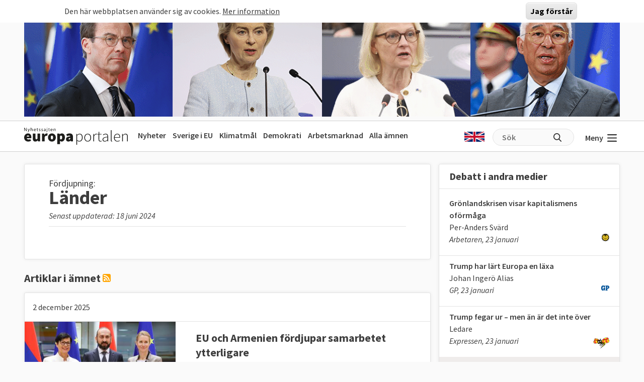

--- FILE ---
content_type: text/html; charset=UTF-8
request_url: http://www.europaportalen.se/tema/personer-och-lander/lander/?page=18
body_size: 13311
content:

<!DOCTYPE html>
<html lang="sv" dir="ltr" prefix="og: https://ogp.me/ns#">
  <head>
    <meta charset="utf-8" />
<link rel="canonical" href="http://www.europaportalen.se/tema/personer-och-lander/lander" />
<meta property="og:type" content="article" />
<meta property="og:url" content="http://www.europaportalen.se/tema/personer-och-lander/lander" />
<meta property="og:title" content="Länder" />
<meta property="og:image:alt" content="," />
<meta name="twitter:card" content="summary_large_image" />
<meta name="twitter:site" content="@europaportalen" />
<meta name="twitter:title" content="Länder" />
<meta name="twitter:image:alt" content="," />
<link rel="apple-touch-icon" sizes="180x180" href="/sites/default/files/favicons/apple-touch-icon.png"/>
<link rel="icon" type="image/png" sizes="32x32" href="/sites/default/files/favicons/favicon-32x32.png"/>
<link rel="icon" type="image/png" sizes="16x16" href="/sites/default/files/favicons/favicon-16x16.png"/>
<link rel="manifest" href="/sites/default/files/favicons/site.webmanifest"/>
<link rel="mask-icon" href="/sites/default/files/favicons/safari-pinned-tab.svg" color="#000000"/>
<meta name="msapplication-TileColor" content="#ffffff"/>
<meta name="theme-color" content="#ffffff"/>
<meta name="favicon-generator" content="Drupal responsive_favicons + realfavicongenerator.net" />
<meta name="Generator" content="Drupal 10 (https://www.drupal.org)" />
<meta name="MobileOptimized" content="width" />
<meta name="HandheldFriendly" content="true" />
<meta name="viewport" content="width=device-width, initial-scale=1.0" />
<style>#sliding-popup.sliding-popup-top { position: fixed; }</style>
<link rel="alternate" type="application/rss+xml" title="Länder" href="http://www.europaportalen.se/taxonomy/term/178/feed" />

    <title>Länder | Europaportalen</title>
    <link rel="stylesheet" media="all" href="/sites/default/files/css/css_dra7LmQF2qh7DBA2u_m1v14mSX6hFbb6-eaw2tBl2fY.css?delta=0&amp;language=sv&amp;theme=europaportalen&amp;include=eJxtikEOwjAMBD8UmidVTrOiUZ3YsmNQf0_FAS697IxGi1g3kaPhQlduNDZk3MS1kCEhTJRUbBJjZJ8nIykZPY1091wtlHj5lyWGRuHmO2pSYf5dLn9wG4cnP32i50KO9Gp4e_7u0qUG4wOKH0AH" />
<link rel="stylesheet" media="all" href="/sites/default/files/css/css_FC1faptmHZPo6rMi3sXaNU0RqJTYcN2CoxbCU145vj0.css?delta=1&amp;language=sv&amp;theme=europaportalen&amp;include=eJxtikEOwjAMBD8UmidVTrOiUZ3YsmNQf0_FAS697IxGi1g3kaPhQlduNDZk3MS1kCEhTJRUbBJjZJ8nIykZPY1091wtlHj5lyWGRuHmO2pSYf5dLn9wG4cnP32i50KO9Gp4e_7u0qUG4wOKH0AH" />

    
  </head>
  <body>
        <a href="#main-content" class="visually-hidden focusable">
      Hoppa till huvudinnehåll
    </a>
    
      <div class="dialog-off-canvas-main-canvas" data-off-canvas-main-canvas>
    
<div class="page">
			  

  
    

            <div>
<div class="view js-view-dom-id-16b08ca74a505e44e7f9692d13336e22031175949962f5fbae8d7ede81261f17 view-multiply-top">
       
        
        
        
            <div class="view-content">
        <div class="eup-page-width mx-auto multiply-top d-print-none">
      <div class="d-flex">
      </div>
  <div class="views-row mb-2">
            <a href="https://www.europaportalen.se/nyhetsbrev">
        
<img class="img-fluid" src="/sites/default/files/multiply/Banner%20GIF_220525_EMS_nr2.gif" alt="Annons för Europaportalens nyhetsbrev" title="Annons för Europaportalens nyhetsbrev">

    </a>
      </div>
  <div style="height: 1px; margin-top: -1px" class="">
<input type="hidden" value="_node_66574" name="path" />
<script>
var charsToChooseFrom = 'abcdefghijklmnopqrstuvwxyz123456789';
var uniqueString = '';
var charactersLength = charsToChooseFrom.length;
for ( var i = 0; i < 8; i++ ) {
    uniqueString += charsToChooseFrom.charAt(Math.floor(Math.random() * charactersLength));
}

var src = 'https://trafficgateway.research-int.se/TrafficCollector?/TrafficCollector?rnr='
src += uniqueString;
src += '&siteId=7a039bc789b3429298f0e2ac73bae1ee&cp=%2Fmultiply__node_66574&mst=0';
document.writeln('<img src="' + src + '" />');
</script>
</div></div>
      </div>
      
        
        
        
        
        </div>
</div>

      


	  
<nav class="navbar navbar-expand-lg justify-content-between navbar-light  ">
	<div class="eup-page-width eup-header-container mx-auto">
		<div>
							<a href="/" class="navbar-brand d-flex align-items-center " aria-label="">
					<img src="/themes/custom/europaportalen/build/assets/images/logo.svg" height="34" width="206"/>
				</a>
					</div>
		<div class="d-none d-sm-block d-print-none">
			                  
  <div class="block block--huvudmeny">

  
    

            
  


  <ul class="nav eup-main-menu">
                                          <li class="nav-item">
                      <a href="/index.php/" class="nav-link" data-drupal-link-system-path="&lt;front&gt;">Nyheter</a>
                  </li>
                                      <li class="nav-item">
                      <a href="/index.php/tema/sverige-i-eu" class="nav-link" data-drupal-link-system-path="taxonomy/term/210">Sverige i EU</a>
                  </li>
                                      <li class="nav-item">
                      <a href="/index.php/tema/klimat-och-energipolitik-eus-mal-och-resultat" title="Klimatpolitik" class="nav-link" data-drupal-link-system-path="taxonomy/term/52">Klimatmål</a>
                  </li>
                                      <li class="nav-item">
                      <a href="/index.php/tema/demokrati-rattsstatlighet-friheter-och-val/demokrati-i-europa" title="Demokratins utveckling" class="nav-link" data-drupal-link-system-path="taxonomy/term/244">Demokrati</a>
                  </li>
                                      <li class="nav-item">
                      <a href="/index.php/tema/arbetsmarknadsfragor" class="nav-link" data-drupal-link-system-path="taxonomy/term/3">Arbetsmarknad</a>
                  </li>
                                      <li class="nav-item">
                      <a href="/index.php/amnen" title="Bakgrund och fakta" class="nav-link" data-drupal-link-system-path="amnen">Alla ämnen</a>
                  </li>
            </ul>


      
  </div>


          		</div>
		<div class="header-row-right-side d-flex d-print-none">
		<div class="header-language-container">
						<a href="http://www-europaportalen-se.translate.goog/tema/personer-och-lander/lander?_x_tr_sl=sv&_x_tr_tl=en&_x_tr_hl=sv&_x_tr_pto=wapp"><span class="gb-icon"></span></a>
		</div>
		<div class="header-search-area d-none d-md-block">
			<form action="/search" method="get" class="d-flex">
				<input type="text" name="search_api_fulltext" placeholder="Sök"><input type="submit" value="" title="Sök på europaportalen.se">
			</form>
		</div>
		<button class="eup-menu-button" type="button" aria-controls="eup-dropdown-menu" aria-expanded="false" aria-label="Visa meny">
			Meny
			<span class="eup-navbar-toggler-icon"></span>
		</button>
		</div>
	</div>
	<div class="header-search-area full-width d-md-none d-print-none">
			<form action="/search" method="get" class="d-flex">
				<input type="text" name="search_api_fulltext" placeholder="Sök"><input type="submit" value="" title="Sök på europaportalen.se">
			</form>
		</div>

</nav>
	<div class="eup-page-width mx-auto"><div class="position-relative">
	<div class="eup-dropdown-menu d-none" id="eup-dropdown-menu">
			      	        
  <div class="block block--huvudmeny-2">

  
    

            
  


  <ul class="nav eup-main-menu">
                                          <li class="nav-item">
                      <a href="/index.php/" class="nav-link" data-drupal-link-system-path="&lt;front&gt;">Nyheter</a>
                  </li>
                                      <li class="nav-item">
                      <a href="/index.php/tema/sverige-i-eu" class="nav-link" data-drupal-link-system-path="taxonomy/term/210">Sverige i EU</a>
                  </li>
                                      <li class="nav-item">
                      <a href="/index.php/tema/klimat-och-energipolitik-eus-mal-och-resultat" title="Klimatpolitik" class="nav-link" data-drupal-link-system-path="taxonomy/term/52">Klimatmål</a>
                  </li>
                                      <li class="nav-item">
                      <a href="/index.php/tema/demokrati-rattsstatlighet-friheter-och-val/demokrati-i-europa" title="Demokratins utveckling" class="nav-link" data-drupal-link-system-path="taxonomy/term/244">Demokrati</a>
                  </li>
                                      <li class="nav-item">
                      <a href="/index.php/tema/arbetsmarknadsfragor" class="nav-link" data-drupal-link-system-path="taxonomy/term/3">Arbetsmarknad</a>
                  </li>
                                      <li class="nav-item">
                      <a href="/index.php/amnen" title="Bakgrund och fakta" class="nav-link" data-drupal-link-system-path="amnen">Alla ämnen</a>
                  </li>
            </ul>


      
  </div>

  <div class="block block--sekundarmeny">

  
    

            
  


  <ul class="nav eup-secondary-menu">
                                          <li class="nav-item">
                      <a href="/index.php/info/kontakta-europaportalen" title="Till redaktionen" class="nav-link" data-drupal-link-system-path="node/56118">Kontakta Europaportalen</a>
                  </li>
                                      <li class="nav-item">
                      <a href="/index.php/om" class="nav-link" data-drupal-link-system-path="node/56017">Om oss</a>
                  </li>
                                      <li class="nav-item">
                      <a href="/index.php/om" class="nav-link" data-drupal-link-system-path="node/56017">Annonsera</a>
                  </li>
                                      <li class="nav-item">
                      <a href="/index.php/integritet" class="nav-link" data-drupal-link-system-path="node/56018">Integritetspolicy</a>
                  </li>
                                      <li class="nav-item">
                      <a href="/index.php/nyhetsbrev" class="nav-link" data-drupal-link-system-path="node/56020">Nyhetsbrev</a>
                  </li>
                                      <li class="nav-item">
                      <a href="/index.php/tipsa" class="nav-link" data-drupal-link-system-path="node/56019">Tipsa Europaportalen</a>
                  </li>
            </ul>


      
  </div>


          	</div>	
	</div></div><div class="d-md-flex eup-page-width mx-auto">
  <main class="py-4 w-100">
    <a id="main-content" tabindex="-1"></a>    <a href="#relaterat" class="hide-no-focus">Hoppa till Artiklar i ämnet</a>
          <header class="page__header pe-2">
            <div data-drupal-messages-fallback class="hidden"></div>


      </header>
    
          <div class="page__content">
            

  
    

            <div class="views-element-container"><div class="d-md-flex">
	<div class="node me-md-3 node--unpublished -- w-100">
    <a name="amne"></a>
		<article class="term-main-container position-relative">
			<div class="eup_term_container">
<div
	class="pt-4 px-5">
		
	<span class="pre-title">Fördjupning:</span>
	<div class="taxonomy_term_headline">
	<h1>
            <div class="field field--name-name field--type-string field--label-hidden field__item">Länder</div>
      </h1>
	<span>Senast uppdaterad: 18 juni 2024</span>
	</div>

	
	
	</div>
  
</div>

					      
		</article>

      	<div
		class="eup-term-right-container d-block d-md-none mt-4 show-on-print">
		            <div class="">
          <h2 class="headline-2">Mer fakta</h2>
        </div>
        <div class="field--name-field-factboxes mb-4 ">
          <div class="field__item">
       <div class="views-element-container">    <div>    <div class="eup-factbox-container eup-factbox-background-white mb-4 d-print-none">
    <div class="eup-sidebar-block">
        <h2>Debatt i andra medier</h2>
        
<div class="js-view-dom-id-0a6607d95d0dfbb96b77f5d6c6d531573be1d3de3d69772c43ab4a61ed756b53 view-external-links-taxonomy-term">
                <div class="view-content">
                <div class="views-row">
            <article>
    <div><a href="https://www.arbetaren.se/2026/01/22/gronlandkrisen-visar-kapitalismens-oformaga/" target="_blank" class="eup-block-link">Grönlandskrisen visar kapital­ismens oförmåga</a></div>
    <div>
            <div class="field field--name-field-link-author field--type-string field--label-hidden field__item">Per-Anders Svärd</div>
      </div>
    <div class="eup-block-extra">
        Arbetaren,
        23 januari
                                    
<img src="/sites/default/files/mediasite/arbetaren.png" alt="" class="img-fluid">

                        </div>
    </article>
          </div>
                <div class="views-row">
            <article>
    <div><a href="https://www.gp.se/ledare/gastkolumn/trump-har-lart-europa-en-laxa.9ce81b26-bbbb-4ef1-ae72-a880bb73a647" target="_blank" class="eup-block-link">Trump har lärt Europa en läxa</a></div>
    <div>
            <div class="field field--name-field-link-author field--type-string field--label-hidden field__item">Johan Ingerö Alias</div>
      </div>
    <div class="eup-block-extra">
        GP,
        23 januari
                                    
<img src="/sites/default/files/mediasite/gp.png" alt="" class="img-fluid">

                        </div>
    </article>
          </div>
                <div class="views-row">
            <article>
    <div><a href="https://www.expressen.se/ledare/ledare-trump-fegar-ur-men-an-ar-det-inte-over/" target="_blank" class="eup-block-link">Trump fegar ur – men än är det inte över</a></div>
    <div>
            <div class="field field--name-field-link-author field--type-string field--label-hidden field__item">Ledare</div>
      </div>
    <div class="eup-block-extra">
        Expressen,
        23 januari
                                    
<img src="/sites/default/files/mediasite/geting.png" alt="" class="img-fluid">

                        </div>
    </article>
          </div>
                        <div class="d-none lists-eup-hidden-external_links">
                  <div class="views-row">
            <article>
    <div><a href="https://www.dn.se/ledare/det-har-ar-ratta-laxan-av-trumps-retratt-i-davos/" target="_blank" class="eup-block-link">Det här är rätta läxan av Trumps reträtt i Davos</a></div>
    <div>
            <div class="field field--name-field-link-author field--type-string field--label-hidden field__item">Ledare</div>
      </div>
    <div class="eup-block-extra">
        DN,
        22 januari
                                    
<img src="/sites/default/files/mediasite/dn.png" alt="" class="img-fluid">

                        </div>
    </article>
          </div>
                  <div class="views-row">
            <article>
    <div><a href="https://www.sydsvenskan.se/opinion/i-davos-stod-kejsaren-trump-bara-naken/" target="_blank" class="eup-block-link">I Davos stod kejsaren Trump bara naken</a></div>
    <div>
            <div class="field field--name-field-link-author field--type-string field--label-hidden field__item">Ledare</div>
      </div>
    <div class="eup-block-extra">
        Sydsvenskan,
        22 januari
                                    
<img src="/sites/default/files/mediasite/faviconsydis.png" alt="" class="img-fluid">

                        </div>
    </article>
          </div>
                  <div class="views-row">
            <article>
    <div><a href="https://www.dn.se/ledare/annika-strom-melin-nar-macron-riktar-handelsbazookan-mot-trump-blir-jag-nervos/" target="_blank" class="eup-block-link">När Macron riktar handelsbazookan mot Trump blir jag nervös</a></div>
    <div>
            <div class="field field--name-field-link-author field--type-string field--label-hidden field__item">Annika Ström Melin</div>
      </div>
    <div class="eup-block-extra">
        DN,
        21 januari
                                    
<img src="/sites/default/files/mediasite/dn.png" alt="" class="img-fluid">

                        </div>
    </article>
          </div>
                  <div class="views-row">
            <article>
    <div><a href="https://www.aftonbladet.se/ledare/a/j0Begw/den-forre-som-anfoll-danmark-hette-adolf-hitler?utm_medium=rss" target="_blank" class="eup-block-link">Den förre som anföll Danmark hette Adolf</a></div>
    <div>
            <div class="field field--name-field-link-author field--type-string field--label-hidden field__item">Anders Lindberg</div>
      </div>
    <div class="eup-block-extra">
        Aftonbladet,
        21 januari
                                    
<img src="/sites/default/files/mediasite/fav2png_z7.pl_.png" alt="" class="img-fluid">

                        </div>
    </article>
          </div>
                  <div class="views-row">
            <article>
    <div><a href="https://www.dn.se/ledare/det-enda-sattet-att-radda-nato-ar-att-ta-striden-med-trump/" target="_blank" class="eup-block-link">Det enda sättet att rädda Nato är att ta striden med Trump</a></div>
    <div>
            <div class="field field--name-field-link-author field--type-string field--label-hidden field__item">Ledare</div>
      </div>
    <div class="eup-block-extra">
        DN,
        21 januari
                                    
<img src="/sites/default/files/mediasite/dn.png" alt="" class="img-fluid">

                        </div>
    </article>
          </div>
                  <div class="views-row">
            <article>
    <div><a href="https://www.expressen.se/ledare/karin-pihl/ga-inte-pa-trumps-logner-om-europa/" target="_blank" class="eup-block-link">Gå inte på Trumps lögn om Europa</a></div>
    <div>
            <div class="field field--name-field-link-author field--type-string field--label-hidden field__item">Karin Pihl</div>
      </div>
    <div class="eup-block-extra">
        Expressen,
        21 januari
                                    
<img src="/sites/default/files/mediasite/geting.png" alt="" class="img-fluid">

                        </div>
    </article>
          </div>
                  <div class="views-row">
            <article>
    <div><a href="https://www.sydsvenskan.se/opinion/tiden-for-artighet-och-diplomati-ar-over/" target="_blank" class="eup-block-link">Tiden för artighet och diplomati är över</a></div>
    <div>
            <div class="field field--name-field-link-author field--type-string field--label-hidden field__item">Joakim Zander</div>
      </div>
    <div class="eup-block-extra">
        Sydsvenskan,
        20 januari
                                    
<img src="/sites/default/files/mediasite/faviconsydis.png" alt="" class="img-fluid">

                        </div>
    </article>
          </div>
                </div>
        <div>
            <button class="eup-show-more" aria-expanded="false" aria-controls="lists-eup-hidden-external_links">Visa fler länkar +</button>
        </div>
                
        </div>
</div>
</div></div>
</div>
</div>

      </div>
        </div>
      <div class="text-center d-print-none">
		    

  
    

            <div><div class="right-column-multiply-container text-center text-md-start d-print-none">
<span class="tiny-header">Annonser</span>

<div class="view js-view-dom-id-fc413b9eaac33d624d51f42bf1c6d6914c68b7d2aea67578fa5ba2a6f87a6455 view-multiply-right">
       
        
        
        
            <div class="view-content">
        
    <div class="views-row">
          
<div>
<div class="d-flex">

</div>

            <a href="https://ec.europa.eu/eusurvey/runner/28jan_konkurrenskraft" target="_blank">
            
            <div class="field field--name-field-multiply-image field--type-image field--label-hidden field__item">  
<img loading="lazy" src="/sites/default/files/multiply/LIF%20seminarium%20.png" width="360" height="310" alt="annons från EU-kommissionen" class="img-fluid">

</div>
      
        </a>
    <div>
            <div style="height: 1px; margin-top: -1px" class="trafficCollectorPixelAjax">
<input type="hidden" value="_node_69081" name="path" />
<script>
var charsToChooseFrom = 'abcdefghijklmnopqrstuvwxyz123456789';
var uniqueString = '';
var charactersLength = charsToChooseFrom.length;
for ( var i = 0; i < 8; i++ ) {
    uniqueString += charsToChooseFrom.charAt(Math.floor(Math.random() * charactersLength));
}

var src = 'https://trafficgateway.research-int.se/TrafficCollector?/TrafficCollector?rnr='
src += uniqueString;
src += '&siteId=7a039bc789b3429298f0e2ac73bae1ee&cp=%2Fmultiply__node_69081&mst=0';
</script>
</div>            </div>
</div>
      </div>
    <div class="views-row">
          
<div>
<div class="d-flex">

<div class="ms-auto">
    <a href="#" data="64677" class="showModal">Politisk annons</a>
    <div class="modalOuterContainer d-none" data-target="64677">
    <div class="modalInnerContainer">
        <div class="modalHeader">
            <a href="#" class="closeButton ms-auto" title="Stäng popup">
                <svg class="svg-icon" style="width: 2rem; height: 2rem;vertical-align: middle;fill: currentColor;overflow: hidden;" viewBox="0 0 1024 1024" version="1.1" xmlns="http://www.w3.org/2000/svg"><path d="M626.723881 334.476841 512 449.200722 397.275095 334.476841l-62.799278 62.799278 114.724905 114.724905L334.475817 626.723881l62.799278 62.799278 114.724905-114.724905 114.724905 114.724905 62.799278-62.799278L574.798255 512l114.724905-114.724905L626.723881 334.476841zM512 68.191078c-245.204631 0-443.808922 198.60429-443.808922 443.808922s198.60429 443.808922 443.808922 443.808922 443.808922-198.60429 443.808922-443.808922S757.203608 68.191078 512 68.191078zM512 867.046319c-195.71959 0-355.047342-159.327752-355.047342-355.047342s159.327752-355.047342 355.047342-355.047342 355.047342 159.327752 355.047342 355.047342S707.71959 867.046319 512 867.046319z"  /></svg>
            </a>
        </div>
        <div class="modalBody">
            <p><span>Denna annons är producerad av Socialdemokraterna i Europaparlamentet. Annonsutrymmet gäller för perioden december 2024 till december 2025 på Europaportalen.se till en kostnad av 86 515 kr. Kontakt:&nbsp;</span><a href="mailto:s-d.delegation@europarl.europa.eu"><span>s-d.delegation@europarl.europa.eu</span></a><span>.</span><br>&nbsp;</p><p><span>För mer information om transparens vid politisk annonsering i Europaportalen, vänligen kontakta redaktionen på&nbsp;</span><a href="mailto:info@europaportalen.se"><span>red@europaportalen.se</span></a><span>.</span></p>
        </div>
    </div>
</div></div>
</div>

            <a href="https://www.facebook.com/sieuropaparlamentet" target="_blank">
            
            <div class="field field--name-field-multiply-image field--type-image field--label-hidden field__item">  
<img loading="lazy" src="/sites/default/files/multiply/Europaportalen%20annons%20S.gif" width="472" height="236" alt="annons" class="img-fluid">

</div>
      
        </a>
    <div>
            <div style="height: 1px; margin-top: -1px" class="trafficCollectorPixelAjax">
<input type="hidden" value="_node_64677" name="path" />
<script>
var charsToChooseFrom = 'abcdefghijklmnopqrstuvwxyz123456789';
var uniqueString = '';
var charactersLength = charsToChooseFrom.length;
for ( var i = 0; i < 8; i++ ) {
    uniqueString += charsToChooseFrom.charAt(Math.floor(Math.random() * charactersLength));
}

var src = 'https://trafficgateway.research-int.se/TrafficCollector?/TrafficCollector?rnr='
src += uniqueString;
src += '&siteId=7a039bc789b3429298f0e2ac73bae1ee&cp=%2Fmultiply__node_64677&mst=0';
</script>
</div>            </div>
</div>
      </div>
    <div class="views-row">
          
<div>
<div class="d-flex">

</div>

            <a href="http://www.fackligt.eu/" target="_blank">
            
            <div class="field field--name-field-multiply-image field--type-image field--label-hidden field__item">  
<img loading="lazy" src="/sites/default/files/multiply/fackligt_eu_360x210.gif" width="360" height="210" alt="Fackliga Brysselkontoret" class="img-fluid">

</div>
      
        </a>
    <div>
            <div style="height: 1px; margin-top: -1px" class="trafficCollectorPixelAjax">
<input type="hidden" value="_node_56012" name="path" />
<script>
var charsToChooseFrom = 'abcdefghijklmnopqrstuvwxyz123456789';
var uniqueString = '';
var charactersLength = charsToChooseFrom.length;
for ( var i = 0; i < 8; i++ ) {
    uniqueString += charsToChooseFrom.charAt(Math.floor(Math.random() * charactersLength));
}

var src = 'https://trafficgateway.research-int.se/TrafficCollector?/TrafficCollector?rnr='
src += uniqueString;
src += '&siteId=7a039bc789b3429298f0e2ac73bae1ee&cp=%2Fmultiply__node_56012&mst=0';
</script>
</div>            </div>
</div>
      </div>

      </div>
      
        
        
        
        
        </div>
</div>
</div>

      


      </div>
    </div>
    <a name="relaterat" />
    <div class="eup-term-related-content d-print-none">
      <h1 class="main-title mt-4 mb-3">Artiklar i ämnet <a href="/tema/178/rss.xml"><span class="rss-icon"></span></a></h1>
              <div class="eup-date-group mb-3" data-date="2025-12-02">
          <div class="eup-container">
          <div class="eup-divider p-3">
            <span>2 december 2025</span>
          </div>
                                <article class="d-block d-sm-flex d-md-block d-lg-flex term-related-article eup-divider">
                        <div class="image-container me-4">
              <div class="part-image-with-overlay-copyright ">
    <a href="/2025/12/eu-och-armenien-fordjupar-samarbetet-ytterligare">    
<img class="img-fluid" src="/sites/default/files/styles/small_no_copyright/public/imagestore/94ef51a9-6057-4769-9cb5-1407eec18248.jpg?h=2070f59e&amp;itok=PpS7eKyc" width="368" height="207" alt="EU:s utvidgningskommissionär Marta Kos, Armeniens utrikesminister Ararat Mirzojan och EU:s utrikesrepresentant Kaja Kallas. " title="EU:s utvidgningskommissionär Marta Kos, Armeniens utrikesminister Ararat Mirzojan och EU:s utrikesrepresentant Kaja Kallas. " loading="lazy">


            <div class="copyright">
                                                <span>Bild: EU</span>
                        
                    </div>
        </a></div>            </div>
                        <div class="p-3">
              <h2>
                <a href="/2025/12/eu-och-armenien-fordjupar-samarbetet-ytterligare">
                  EU och Armenien fördjupar samarbetet ytterligare 
                </a>
              </h2>
              <div>
                  <p>– Partnerskapet mellan Armenien och EU går in i en ny och mer ambitiös fas, sade Armeniens utrikesminister efter tisdagens möte och EU:s utrikeschef Kaja Kallas instämde: "samarbetet blir bara bättre med tiden". EU satsar 15 miljoner euro på fredsstöd och 5 miljoner mot rysk desinformation inför det armeniska valet 2026.</p>
              </div>
              <div class="pulldown">
                  BRYSSEL
                  2 december 2025
              </div>
            </div>
            </article>
                                <div class="related-notices-container">
                            <article class="eup-term-notices-item-container closed px-4 py-3 clearfix eup-divider">
                <div class="eup-left">
                  <div><h2>Georgien anklagas för kemvapen mot demonstranter<h2></div>
                  <div class="eup-notice-expand">
                    <div><p>Georgiens regering anklagas för att ha använt ett kemiskt stridsmedel från första världskriget mot pro-europeiska demonstranter i fjol, <a href="https://www.bbc.com/news/articles/czrk7g50e1po">rapporterar BBC</a>. Enligt granskningen blandades substansen kamit i vattenkanoner, vilket orsakade långvariga hälsoproblem. Bevisen bygger på expertanalyser och vittnesmål från visselblåsare. En FN-rapportör menar att agerandet kan klassas som tortyr.</p></div>
                  </div>
                </div>
                <div class="eup-right d-none">
                  <button>Visa +</button>
                </div>
              </article>
                            <article class="eup-term-notices-item-container closed px-4 py-3 clearfix eup-divider">
                <div class="eup-left">
                  <div><h2>Samarbetet mellan Finland och Sverige fördjupas ytterligare<h2></div>
                  <div class="eup-notice-expand">
                    <div><p>Finlands statsminister Petteri Orpo och Sveriges statsminister Ulf Kristersson träffades i går måndag i Helsingfors för att stärka samarbetet mellan länderna, <a href="https://yle.fi/a/7-10089114">enligt Yle</a>. De enades om att fördjupa samarbetet inom försvar, säkerhet, cybersäkerhet, digital infrastruktur och polisiärt arbete. Även EU-frågor inför decembertoppmötet diskuterades.</p><p>– Frågan om frysta tillgångar är väldigt, väldigt viktig, sade Kristersson vid den gemensamma pressträffen.</p><p>Stödet till Ukraina var också centralt under mötet. Besöket fortsätter under tisdagen i Esbo.</p></div>
                  </div>
                </div>
                <div class="eup-right d-none">
                  <button>Visa +</button>
                </div>
              </article>
                            <article class="eup-term-notices-item-container closed px-4 py-3 clearfix ">
                <div class="eup-left">
                  <div><h2>ECB nekar garanti för Ukrainalån<h2></div>
                  <div class="eup-notice-expand">
                    <div><p>Europeiska centralbanken (ECB) vägrar att agera finansiell garant för ett EU-lån på 140 miljarder euro till Ukraina, <a href="https://www.ft.com/content/616c79ee-34de-425a-865e-e94ba10be788">rapporterar Financial Times</a>. Låneförslaget från EU-kommissionen bygger på avkastningen från frysta ryska tillgångar. Enligt ECB skulle en sådan garanti utgöra otillåten monetär finansiering, vilket strider mot EU:s grundfördrag. Beskedet är ett allvarligt bakslag för planen och tvingar kommissionen att finna alternativa lösningar för att säkra lånet.</p></div>
                  </div>
                </div>
                <div class="eup-right d-none">
                  <button>Visa +</button>
                </div>
              </article>
                          </div>
                    </div>
        </div>
              <div class="eup-date-group mb-3" data-date="2025-12-01">
          <div class="eup-container">
          <div class="eup-divider p-3">
            <span>1 december 2025</span>
          </div>
                                <article class="d-block d-sm-flex d-md-block d-lg-flex term-related-article eup-divider">
                        <div class="image-container me-4">
              <div class="part-image-with-overlay-copyright ">
    <a href="/2025/12/amerikanskt-sandebud-pa-vag-till-moskva-efter-produktiva-samtal-med-ukraina">    
<img class="img-fluid" src="/sites/default/files/styles/small_no_copyright/public/imagestore/54822741977_a008e73100_o.jpg?h=5147db07&amp;itok=KQN0pBoV" width="368" height="207" alt="Steve Witkoff, det amerikanska sändebudet, och USA:s president Donald Trump. Arkivbild." title="Steve Witkoff, det amerikanska sändebudet, och USA:s president Donald Trump. Arkivbild." loading="lazy">


            <div class="copyright">
            <a href="https://flic.kr/p/2rwuTcg" target="_blank">                                    <span>Bild: Vita huset</span>
                        
            </a>        </div>
        </a></div>            </div>
                        <div class="p-3">
              <h2>
                <a href="/2025/12/amerikanskt-sandebud-pa-vag-till-moskva-efter-produktiva-samtal-med-ukraina">
                  Amerikanskt sändebud på väg till Moskva efter &quot;produktiva&quot; samtal med Ukraina
                </a>
              </h2>
              <div>
                  <p dir="ltr">USA:s och Ukrainas förhandlare beskriver söndagens möte som framgångsrikt men betonar att mycket arbete återstår. Enligt uppgift kretsade diskussionerna kring tre kärnfrågor: Säkerhetsgarantier, Natomedlemskap och landavträdelser. Nu reser USA:s specialsändebud för att träffa Vladimir Putin, samtidigt som Ukrainas president Volodymyr Zelenskyj söker stöd hos EU och Nato.</p><p dir="ltr"><span>– Det kan bli en avgörande vecka för diplomatin, sade EU:s utrikeschef Kaja Kallas.</span></p>
              </div>
              <div class="pulldown">
                  BRYSSEL
                  1 december 2025
              </div>
            </div>
            </article>
                                <div class="related-notices-container">
                            <article class="eup-term-notices-item-container closed px-4 py-3 clearfix eup-divider">
                <div class="eup-left">
                  <div><h2>Vilnius flygplats stängde efter ballonglarm<h2></div>
                  <div class="eup-notice-expand">
                    <div><p>Flygplatsen i Vilnius, Litauen, stoppade i går tillfälligt all flygtrafik efter att misstänkta ballonger observerats röra sig mot flygplatsen, <a href="https://www.sverigesradio.se/artikel/vilnius-flygplats-stanger-efter-ballonglarm">uppger Ekot</a>.</p><p>Sedan början av oktober har flygplatsen i Vilnius tvingats stänga minst tio gånger av liknande skäl. Även andra europeiska flygplatser, däribland Köpenhamn och Bryssel, har drabbats av upprepade trafikstopp de senaste månaderna, men då på grund av drönarobservationer.</p></div>
                  </div>
                </div>
                <div class="eup-right d-none">
                  <button>Visa +</button>
                </div>
              </article>
                            <article class="eup-term-notices-item-container closed px-4 py-3 clearfix eup-divider">
                <div class="eup-left">
                  <div><h2>Brittiska förhandlingar om EU:s försvarsfond har brutit samman<h2></div>
                  <div class="eup-notice-expand">
                    <div><p>Förhandlingarna om Storbritanniens deltagande i EU:s nya försvarsfond Safe har kollapsat, <a href="https://www.ft.com/content/22dbdba3-49dd-4b84-9f9e-bb15b5af2c24">skriver Financial Times</a>. Orsaken är oenighet om inträdesavgiften: EU krävde två miljarder euro medan London endast erbjöd cirka 200 miljoner. EU:s ambassadörer förkastade det brittiska budet i fredags, trots varningar från bland andra Sverige om att ett misslyckande skulle sända en negativ signal. Fonden på 140 miljarder euro ska finansiera gemensamma vapeninköp inom unionen.</p></div>
                  </div>
                </div>
                <div class="eup-right d-none">
                  <button>Visa +</button>
                </div>
              </article>
                            <article class="eup-term-notices-item-container closed px-4 py-3 clearfix eup-divider">
                <div class="eup-left">
                  <div><h2>Fyra döda i rysk attack mot Dnipro<h2></div>
                  <div class="eup-notice-expand">
                    <div><p>Fyra personer dödades och 40 skadades i en rysk robotattack mot den ukrainska staden Dnipro på måndagen, <a href="https://www.reuters.com/world/europe/four-people-killed-40-injured-russian-strike-ukraines-dnipro-kyiv-says-2025-12-01/">rapporterar Reuters</a>. Enligt ukrainska myndigheter är tillståndet allvarligt för elva av de skadade. Attacken, som skadade bland annat kontor och verkstäder, sker samtidigt som nya diplomatiska ansträngningar görs för att avsluta det nära fyra år långa kriget.</p></div>
                  </div>
                </div>
                <div class="eup-right d-none">
                  <button>Visa +</button>
                </div>
              </article>
                            <article class="eup-term-notices-item-container closed px-4 py-3 clearfix eup-divider">
                <div class="eup-left">
                  <div><h2>Protester mot AfD:s nya ungdomsförbund<h2></div>
                  <div class="eup-notice-expand">
                    <div><p>Sammandrabbningar mellan demonstranter och polis utbröt i tyska Giessen i lördags. <a href="https://yle.fi/a/7-10089002">Enligt Yle</a> protesterade tusentals mot att högerpopulistiska AfD grundat ett nytt ungdomsförbund. Partiets förra ungdomsorganisation klassades som högerextrem av tysk underrättelsetjänst innan den upplöstes.</p></div>
                  </div>
                </div>
                <div class="eup-right d-none">
                  <button>Visa +</button>
                </div>
              </article>
                            <article class="eup-term-notices-item-container closed px-4 py-3 clearfix ">
                <div class="eup-left">
                  <div><h2>Protester mot extremhögern i Kroatien<h2></div>
                  <div class="eup-notice-expand">
                    <div><p>Tusentals personer demonstrerade i söndags i flera kroatiska städer mot vad de beskriver som en växande extremhöger, <a href="https://apnews.com/article/croatia-protest-far-right-surge-4f76f067fef8ea56f682c79bb5fae61d">rapporterar nyhetsbyrån AP</a>. Manifestationerna är en reaktion på flera attacker mot etniska serber och liberala grupper. Deltagarna krävde att myndigheterna stoppar användningen av symboler från landets pro-nazistiska historia. I två städer möttes protesterna av motdemonstranter. Premiärminister Andrej Plenković förnekar att hans regering <a href="https://www.europaportalen.se/notis/2025/08/kroatiens-fascistiska-forflutna-ateruppstar-med-hogerextrem-rockstjarna">bidragit till utvecklingen</a> och anklagar oppositionen för att förvärra splittringen.</p></div>
                  </div>
                </div>
                <div class="eup-right d-none">
                  <button>Visa +</button>
                </div>
              </article>
                          </div>
                    </div>
        </div>
                        
  
  <nav class="" role="navigation" aria-label="Paginering">
  <div class="d-flex d-sm-none">
      <ul class="pagination pager__items">
                  <li class="page-item pager__item pager__item--previous">
            <a href="?page=17" title="Gå till föregående sida" rel="prev" class="page-link">
              <span class="visually-hidden">Föregående sida</span>
              <span aria-hidden="true">Föregående sida</span>
            </a>
          </li>
                <li>

      <select class="pagination  ">
              <option  value="17" data-url="?page=16">
          Sida 17
        </option>
              <option  value="18" data-url="?page=17">
          Sida 18
        </option>
              <option  selected value="19" data-url="?page=18">
          Sida 19
        </option>
              <option  value="20" data-url="?page=19">
          Sida 20
        </option>
              <option  value="21" data-url="?page=20">
          Sida 21
        </option>
            </select>
        </li>
                            <li class="page-item pager__item pager__item--next">
          <a href="?page=19" title="Gå till nästa sida" rel="next" class="page-link">
            <span class="visually-hidden">Nästa sida</span>
            <span aria-hidden="true">Nästa sida</span>
          </a>
        </li>
        </div>
    <ul class="d-none d-sm-flex pagination pager__items js-pager__items  justify-content-center">
                    <li class="page-item pager__item pager__item--first">
          <a href="?page=0" title="Gå till första sidan" class="page-link">
            <span class="visually-hidden">First page</span>
            <span aria-hidden="true">« Första</span>
          </a>
        </li>
                          <li class="page-item pager__item pager__item--previous">
          <a href="?page=17" title="Gå till föregående sida" rel="prev" class="page-link">
            <span class="visually-hidden">Föregående sida</span>
            <span aria-hidden="true">‹‹</span>
          </a>
        </li>
                          <li class="page-item pager__item pager__item--ellipsis disabled" role="presentation"><span class="page-link">&hellip;</span></li>
                          <li class="page-item pager__item">
                                          <a href="?page=16" title="Go to page 17" class="page-link">
            <span class="visually-hidden">
              Page
            </span>17</a>
        </li>
              <li class="page-item pager__item">
                                          <a href="?page=17" title="Go to page 18" class="page-link">
            <span class="visually-hidden">
              Page
            </span>18</a>
        </li>
              <li class="page-item pager__item is-active active">
                                          <a href="?page=18" title="Nuvarande sida" aria-current="page" class="page-link">
            <span class="visually-hidden">
              Nuvarande sida
            </span>19</a>
        </li>
              <li class="page-item pager__item">
                                          <a href="?page=19" title="Go to page 20" class="page-link">
            <span class="visually-hidden">
              Page
            </span>20</a>
        </li>
              <li class="page-item pager__item">
                                          <a href="?page=20" title="Go to page 21" class="page-link">
            <span class="visually-hidden">
              Page
            </span>21</a>
        </li>
      

      
                    <li class="page-item pager__item pager__item--ellipsis disabled" role="presentation"><span class="page-link">&hellip;</span></li>
                          <li class="page-item pager__item pager__item--next">
          <a href="?page=19" title="Gå till nästa sida" rel="next" class="page-link">
            <span class="visually-hidden">Nästa sida</span>
            <span aria-hidden="true">››</span>
          </a>
        </li>
                          <li class="page-item pager__item pager__item--last">
          <a href="?page=1797" title="Gå till sista sidan" class="page-link">
            <span class="visually-hidden">Sista sidan</span>
            <span aria-hidden="true">Sista »</span>
          </a>
        </li>
          </ul>
  </nav>

              </div>
	</div>
	<div
		class="eup-startpage-right-container eup-term-right-container d-none d-md-block">
		        <div class="field--name-field-factboxes mb-4 ">
          <div class="field__item">
       <div class="views-element-container">    <div>    <div class="eup-factbox-container eup-factbox-background-white mb-4 d-print-none">
    <div class="eup-sidebar-block">
        <h2>Debatt i andra medier</h2>
        
<div class="js-view-dom-id-f9ff316285271f50d2f956829fd7803f264ff56be0cef904a99fe425380bac34 view-external-links-taxonomy-term">
                <div class="view-content">
                <div class="views-row">
            <article>
    <div><a href="https://www.arbetaren.se/2026/01/22/gronlandkrisen-visar-kapitalismens-oformaga/" target="_blank" class="eup-block-link">Grönlandskrisen visar kapital­ismens oförmåga</a></div>
    <div>
            <div class="field field--name-field-link-author field--type-string field--label-hidden field__item">Per-Anders Svärd</div>
      </div>
    <div class="eup-block-extra">
        Arbetaren,
        23 januari
                                    
<img src="/sites/default/files/mediasite/arbetaren.png" alt="" class="img-fluid">

                        </div>
    </article>
          </div>
                <div class="views-row">
            <article>
    <div><a href="https://www.gp.se/ledare/gastkolumn/trump-har-lart-europa-en-laxa.9ce81b26-bbbb-4ef1-ae72-a880bb73a647" target="_blank" class="eup-block-link">Trump har lärt Europa en läxa</a></div>
    <div>
            <div class="field field--name-field-link-author field--type-string field--label-hidden field__item">Johan Ingerö Alias</div>
      </div>
    <div class="eup-block-extra">
        GP,
        23 januari
                                    
<img src="/sites/default/files/mediasite/gp.png" alt="" class="img-fluid">

                        </div>
    </article>
          </div>
                <div class="views-row">
            <article>
    <div><a href="https://www.expressen.se/ledare/ledare-trump-fegar-ur-men-an-ar-det-inte-over/" target="_blank" class="eup-block-link">Trump fegar ur – men än är det inte över</a></div>
    <div>
            <div class="field field--name-field-link-author field--type-string field--label-hidden field__item">Ledare</div>
      </div>
    <div class="eup-block-extra">
        Expressen,
        23 januari
                                    
<img src="/sites/default/files/mediasite/geting.png" alt="" class="img-fluid">

                        </div>
    </article>
          </div>
                        <div class="d-none lists-eup-hidden-external_links">
                  <div class="views-row">
            <article>
    <div><a href="https://www.dn.se/ledare/det-har-ar-ratta-laxan-av-trumps-retratt-i-davos/" target="_blank" class="eup-block-link">Det här är rätta läxan av Trumps reträtt i Davos</a></div>
    <div>
            <div class="field field--name-field-link-author field--type-string field--label-hidden field__item">Ledare</div>
      </div>
    <div class="eup-block-extra">
        DN,
        22 januari
                                    
<img src="/sites/default/files/mediasite/dn.png" alt="" class="img-fluid">

                        </div>
    </article>
          </div>
                  <div class="views-row">
            <article>
    <div><a href="https://www.sydsvenskan.se/opinion/i-davos-stod-kejsaren-trump-bara-naken/" target="_blank" class="eup-block-link">I Davos stod kejsaren Trump bara naken</a></div>
    <div>
            <div class="field field--name-field-link-author field--type-string field--label-hidden field__item">Ledare</div>
      </div>
    <div class="eup-block-extra">
        Sydsvenskan,
        22 januari
                                    
<img src="/sites/default/files/mediasite/faviconsydis.png" alt="" class="img-fluid">

                        </div>
    </article>
          </div>
                  <div class="views-row">
            <article>
    <div><a href="https://www.dn.se/ledare/annika-strom-melin-nar-macron-riktar-handelsbazookan-mot-trump-blir-jag-nervos/" target="_blank" class="eup-block-link">När Macron riktar handelsbazookan mot Trump blir jag nervös</a></div>
    <div>
            <div class="field field--name-field-link-author field--type-string field--label-hidden field__item">Annika Ström Melin</div>
      </div>
    <div class="eup-block-extra">
        DN,
        21 januari
                                    
<img src="/sites/default/files/mediasite/dn.png" alt="" class="img-fluid">

                        </div>
    </article>
          </div>
                  <div class="views-row">
            <article>
    <div><a href="https://www.aftonbladet.se/ledare/a/j0Begw/den-forre-som-anfoll-danmark-hette-adolf-hitler?utm_medium=rss" target="_blank" class="eup-block-link">Den förre som anföll Danmark hette Adolf</a></div>
    <div>
            <div class="field field--name-field-link-author field--type-string field--label-hidden field__item">Anders Lindberg</div>
      </div>
    <div class="eup-block-extra">
        Aftonbladet,
        21 januari
                                    
<img src="/sites/default/files/mediasite/fav2png_z7.pl_.png" alt="" class="img-fluid">

                        </div>
    </article>
          </div>
                  <div class="views-row">
            <article>
    <div><a href="https://www.dn.se/ledare/det-enda-sattet-att-radda-nato-ar-att-ta-striden-med-trump/" target="_blank" class="eup-block-link">Det enda sättet att rädda Nato är att ta striden med Trump</a></div>
    <div>
            <div class="field field--name-field-link-author field--type-string field--label-hidden field__item">Ledare</div>
      </div>
    <div class="eup-block-extra">
        DN,
        21 januari
                                    
<img src="/sites/default/files/mediasite/dn.png" alt="" class="img-fluid">

                        </div>
    </article>
          </div>
                  <div class="views-row">
            <article>
    <div><a href="https://www.expressen.se/ledare/karin-pihl/ga-inte-pa-trumps-logner-om-europa/" target="_blank" class="eup-block-link">Gå inte på Trumps lögn om Europa</a></div>
    <div>
            <div class="field field--name-field-link-author field--type-string field--label-hidden field__item">Karin Pihl</div>
      </div>
    <div class="eup-block-extra">
        Expressen,
        21 januari
                                    
<img src="/sites/default/files/mediasite/geting.png" alt="" class="img-fluid">

                        </div>
    </article>
          </div>
                  <div class="views-row">
            <article>
    <div><a href="https://www.sydsvenskan.se/opinion/tiden-for-artighet-och-diplomati-ar-over/" target="_blank" class="eup-block-link">Tiden för artighet och diplomati är över</a></div>
    <div>
            <div class="field field--name-field-link-author field--type-string field--label-hidden field__item">Joakim Zander</div>
      </div>
    <div class="eup-block-extra">
        Sydsvenskan,
        20 januari
                                    
<img src="/sites/default/files/mediasite/faviconsydis.png" alt="" class="img-fluid">

                        </div>
    </article>
          </div>
                </div>
        <div>
            <button class="eup-show-more" aria-expanded="false" aria-controls="lists-eup-hidden-external_links">Visa fler länkar +</button>
        </div>
                
        </div>
</div>
</div></div>
</div>
</div>

      </div>
        </div>
		  

  
    

            <div><div class="right-column-multiply-container text-center text-md-start d-print-none">
<span class="tiny-header">Annonser</span>

<div class="view js-view-dom-id-fc413b9eaac33d624d51f42bf1c6d6914c68b7d2aea67578fa5ba2a6f87a6455 view-multiply-right">
       
        
        
        
            <div class="view-content">
        
    <div class="views-row">
          
<div>
<div class="d-flex">

</div>

            <a href="https://ec.europa.eu/eusurvey/runner/28jan_konkurrenskraft" target="_blank">
            
            <div class="field field--name-field-multiply-image field--type-image field--label-hidden field__item">  
<img loading="lazy" src="/sites/default/files/multiply/LIF%20seminarium%20.png" width="360" height="310" alt="annons från EU-kommissionen" class="img-fluid">

</div>
      
        </a>
    <div>
            <div style="height: 1px; margin-top: -1px" class="trafficCollectorPixelAjax">
<input type="hidden" value="_node_69081" name="path" />
<script>
var charsToChooseFrom = 'abcdefghijklmnopqrstuvwxyz123456789';
var uniqueString = '';
var charactersLength = charsToChooseFrom.length;
for ( var i = 0; i < 8; i++ ) {
    uniqueString += charsToChooseFrom.charAt(Math.floor(Math.random() * charactersLength));
}

var src = 'https://trafficgateway.research-int.se/TrafficCollector?/TrafficCollector?rnr='
src += uniqueString;
src += '&siteId=7a039bc789b3429298f0e2ac73bae1ee&cp=%2Fmultiply__node_69081&mst=0';
</script>
</div>            </div>
</div>
      </div>
    <div class="views-row">
          
<div>
<div class="d-flex">

<div class="ms-auto">
    <a href="#" data="64677" class="showModal">Politisk annons</a>
    <div class="modalOuterContainer d-none" data-target="64677">
    <div class="modalInnerContainer">
        <div class="modalHeader">
            <a href="#" class="closeButton ms-auto" title="Stäng popup">
                <svg class="svg-icon" style="width: 2rem; height: 2rem;vertical-align: middle;fill: currentColor;overflow: hidden;" viewBox="0 0 1024 1024" version="1.1" xmlns="http://www.w3.org/2000/svg"><path d="M626.723881 334.476841 512 449.200722 397.275095 334.476841l-62.799278 62.799278 114.724905 114.724905L334.475817 626.723881l62.799278 62.799278 114.724905-114.724905 114.724905 114.724905 62.799278-62.799278L574.798255 512l114.724905-114.724905L626.723881 334.476841zM512 68.191078c-245.204631 0-443.808922 198.60429-443.808922 443.808922s198.60429 443.808922 443.808922 443.808922 443.808922-198.60429 443.808922-443.808922S757.203608 68.191078 512 68.191078zM512 867.046319c-195.71959 0-355.047342-159.327752-355.047342-355.047342s159.327752-355.047342 355.047342-355.047342 355.047342 159.327752 355.047342 355.047342S707.71959 867.046319 512 867.046319z"  /></svg>
            </a>
        </div>
        <div class="modalBody">
            <p><span>Denna annons är producerad av Socialdemokraterna i Europaparlamentet. Annonsutrymmet gäller för perioden december 2024 till december 2025 på Europaportalen.se till en kostnad av 86 515 kr. Kontakt:&nbsp;</span><a href="mailto:s-d.delegation@europarl.europa.eu"><span>s-d.delegation@europarl.europa.eu</span></a><span>.</span><br>&nbsp;</p><p><span>För mer information om transparens vid politisk annonsering i Europaportalen, vänligen kontakta redaktionen på&nbsp;</span><a href="mailto:info@europaportalen.se"><span>red@europaportalen.se</span></a><span>.</span></p>
        </div>
    </div>
</div></div>
</div>

            <a href="https://www.facebook.com/sieuropaparlamentet" target="_blank">
            
            <div class="field field--name-field-multiply-image field--type-image field--label-hidden field__item">  
<img loading="lazy" src="/sites/default/files/multiply/Europaportalen%20annons%20S.gif" width="472" height="236" alt="annons" class="img-fluid">

</div>
      
        </a>
    <div>
            <div style="height: 1px; margin-top: -1px" class="trafficCollectorPixelAjax">
<input type="hidden" value="_node_64677" name="path" />
<script>
var charsToChooseFrom = 'abcdefghijklmnopqrstuvwxyz123456789';
var uniqueString = '';
var charactersLength = charsToChooseFrom.length;
for ( var i = 0; i < 8; i++ ) {
    uniqueString += charsToChooseFrom.charAt(Math.floor(Math.random() * charactersLength));
}

var src = 'https://trafficgateway.research-int.se/TrafficCollector?/TrafficCollector?rnr='
src += uniqueString;
src += '&siteId=7a039bc789b3429298f0e2ac73bae1ee&cp=%2Fmultiply__node_64677&mst=0';
</script>
</div>            </div>
</div>
      </div>
    <div class="views-row">
          
<div>
<div class="d-flex">

</div>

            <a href="http://www.fackligt.eu/" target="_blank">
            
            <div class="field field--name-field-multiply-image field--type-image field--label-hidden field__item">  
<img loading="lazy" src="/sites/default/files/multiply/fackligt_eu_360x210.gif" width="360" height="210" alt="Fackliga Brysselkontoret" class="img-fluid">

</div>
      
        </a>
    <div>
            <div style="height: 1px; margin-top: -1px" class="trafficCollectorPixelAjax">
<input type="hidden" value="_node_56012" name="path" />
<script>
var charsToChooseFrom = 'abcdefghijklmnopqrstuvwxyz123456789';
var uniqueString = '';
var charactersLength = charsToChooseFrom.length;
for ( var i = 0; i < 8; i++ ) {
    uniqueString += charsToChooseFrom.charAt(Math.floor(Math.random() * charactersLength));
}

var src = 'https://trafficgateway.research-int.se/TrafficCollector?/TrafficCollector?rnr='
src += uniqueString;
src += '&siteId=7a039bc789b3429298f0e2ac73bae1ee&cp=%2Fmultiply__node_56012&mst=0';
</script>
</div>            </div>
</div>
      </div>

      </div>
      
        
        
        
        
        </div>
</div>
</div>

      


	</div>
</div>
</div>

      


      </div>
      </main>
</div>
      <footer class="page__footer">
      <div class="">
        <div class="d-flex justify-content-md-between align-items-md-center">
            <div class=" eup-page-width mx-auto py-5">
  <div class="px-2 px-md-0">
    <div class="mb-3 d-print-none">
      <img src="/themes/custom/europaportalen/build/assets/images/logo-white.svg" height="45" width="269"/>
    </div>
    <div class="d-lg-flex footer_row_1 d-print-none">
      <div class="footer_col_1">
            <div class="field field--name-body field--type-text-with-summary field--label-hidden field__item"><p>Nyhetssajten Europaportalen är specialiserad på EU och Europa med opartisk bevakning från egna redaktioner i Stockholm och Bryssel. Tidningen startade 12 april 2000. Europaportalen ägs av föreningen Europaportalen.se vars medlemsorganisationer representerar arbetsgivare eller löntagare på den svenska arbetsmarknaden.</p>
</div>
      </div>
      <div class="d-sm-flex footer_col_2">
        <div class="mb-3">
            <h2>
            <div class="field field--name-field-title field--type-string field--label-hidden field__item">Kontakta redaktionen</div>
      </h2>
            <div class="mt-2"><img src="/themes/custom/europaportalen/build/assets/icons/email-red.svg" class="me-1"> 
            <div class="field field--name-field-email field--type-email field--label-hidden field__item"><a href="mailto:info@europaportalen.se">info@europaportalen.se</a></div>
      </div>
            <div>
              
            </div>
        </div>
        <div>
          <h2>Meny</h2>
          
  


  <ul class="nav">
                          
                
        <li class="nav-item">
                      <a href="/index.php/nyhetsbrev" class="nav-link" data-drupal-link-system-path="node/56020">Nyhetsbrev</a>
                  </li>
                      
                
        <li class="nav-item">
                      <a href="/index.php/amnen" class="nav-link" data-drupal-link-system-path="amnen">Aktuella ämen</a>
                  </li>
                      
                
        <li class="nav-item">
                      <a href="/index.php/tipsa" class="nav-link" data-drupal-link-system-path="node/56019">Tipsa Europaportalen</a>
                  </li>
                      
                
        <li class="nav-item">
                      <a href="/index.php/om" class="nav-link" data-drupal-link-system-path="node/56017">Om oss</a>
                  </li>
            </ul>


        </div>
      </div>
    </div>
    <div class="footer_row_2 d-print-none">
      <h2>Medarbetare</h2>
      <div class="d-flex">
        
      <div class="field field--name-field-employees field--type-entity-reference-revisions field--label-hidden field__items">
              <div class="field__item">  <div class="paragraph paragraph--type--employee paragraph--view-mode--default">
          
            <div class="field field--name-field-work-title field--type-string field--label-hidden field__item">Chefredaktör och ansvarig utgivare</div>
      
            <div class="field field--name-field-name field--type-string field--label-hidden field__item">Anders Selnes, Stockholm</div>
      
            <div class="field field--name-field-phone field--type-string field--label-hidden field__item">+46 (0) 70 328 20 86</div>
      
            <div class="field field--name-field-email field--type-string field--label-hidden field__item">red@europaportalen.se</div>
      
      </div>
</div>
              <div class="field__item">  <div class="paragraph paragraph--type--employee paragraph--view-mode--default">
          
            <div class="field field--name-field-work-title field--type-string field--label-hidden field__item">Redaktör</div>
      
            <div class="field field--name-field-name field--type-string field--label-hidden field__item">Fredrik Haglund, Bryssel </div>
      
            <div class="field field--name-field-phone field--type-string field--label-hidden field__item">+32 (0) 493 77 87 26</div>
      
            <div class="field field--name-field-email field--type-string field--label-hidden field__item">fredrik.haglund@europaportalen.se</div>
      
      </div>
</div>
              <div class="field__item">  <div class="paragraph paragraph--type--employee paragraph--view-mode--default">
          
            <div class="field field--name-field-work-title field--type-string field--label-hidden field__item">Researcher</div>
      
            <div class="field field--name-field-name field--type-string field--label-hidden field__item">Olle Johansson</div>
      
      </div>
</div>
          </div>
  
      </div>
    </div>
    <div class="d-lg-flex footer_row_3">
      <div class="d-sm-flex mb-3">
        <div class="footer_col_1 pe-3 mb-3 d-print-none">
          <a href="https://www.facebook.com/europaportalen.se" target="_blank" class="me-2">
            <img src="/themes/custom/europaportalen/build/assets/icons/facebook-white.svg"></a>
          <a href="https://www.linkedin.com/company/europaportalen" target="_blank">
            <img src="/themes/custom/europaportalen/build/assets/icons/linkedin-white.svg"></a>
        </div>
        <div class="footer_col_2">
            <div class="field field--name-field-copyright field--type-string-long field--label-hidden field__item">Copyright © 2000-2026 Europaportalen, All rights reserved. <br />
Du får gärna citera oss men du får inte kopiera text eller bilder från Europaportalen utan tillstånd.</div>
      </div>
      </div>
      <div class="footer_col_3 ms-auto d-print-none">
          
      </div>
    </div>    
  </div>
</div>

        </div>
      </div>
    </footer>
  </div>

  </div>

    
    <div style="height: 1px; margin-top: -1px; background-image: url('https://trafficgateway.research-int.se/SifoMeasureCampaign?CID=1304b572-8027-46a9-b31d-391110db8102&CampaignName=Europaportalen&CreativeName=Europaportalen&Media=1&Placement=2');"></div>
    <script type="application/json" data-drupal-selector="drupal-settings-json">{"path":{"baseUrl":"\/","pathPrefix":"","currentPath":"taxonomy\/term\/178","currentPathIsAdmin":false,"isFront":false,"currentLanguage":"sv","themeUrl":"themes\/custom\/europaportalen","currentQuery":{"page":"18"}},"pluralDelimiter":"\u0003","suppressDeprecationErrors":true,"eu_cookie_compliance":{"cookie_policy_version":"1.0.0","popup_enabled":true,"popup_agreed_enabled":false,"popup_hide_agreed":false,"popup_clicking_confirmation":true,"popup_scrolling_confirmation":false,"popup_html_info":"\u003Cdiv aria-labelledby=\u0022popup-text\u0022  class=\u0022eu-cookie-compliance-banner eu-cookie-compliance-banner-info eu-cookie-compliance-banner--default\u0022\u003E\n  \u003Cdiv class=\u0022popup-content info eu-cookie-compliance-content\u0022\u003E\n        \u003Cdiv id=\u0022popup-text\u0022 class=\u0022eu-cookie-compliance-message\u0022 role=\u0022document\u0022\u003E\n      \u003Cp\u003EDen h\u00e4r webbplatsen anv\u00e4nder sig av cookies.\u003C\/p\u003E\n\n              \u003Cbutton type=\u0022button\u0022 class=\u0022find-more-button eu-cookie-compliance-more-button\u0022\u003EMer information\u003C\/button\u003E\n          \u003C\/div\u003E\n\n    \n    \u003Cdiv id=\u0022popup-buttons\u0022 class=\u0022eu-cookie-compliance-buttons\u0022\u003E\n            \u003Cbutton type=\u0022button\u0022 class=\u0022agree-button eu-cookie-compliance-default-button button button--small button--primary\u0022\u003EJag f\u00f6rst\u00e5r\u003C\/button\u003E\n          \u003C\/div\u003E\n  \u003C\/div\u003E\n\u003C\/div\u003E","use_mobile_message":false,"mobile_popup_html_info":"\u003Cdiv aria-labelledby=\u0022popup-text\u0022  class=\u0022eu-cookie-compliance-banner eu-cookie-compliance-banner-info eu-cookie-compliance-banner--default\u0022\u003E\n  \u003Cdiv class=\u0022popup-content info eu-cookie-compliance-content\u0022\u003E\n        \u003Cdiv id=\u0022popup-text\u0022 class=\u0022eu-cookie-compliance-message\u0022 role=\u0022document\u0022\u003E\n      \n              \u003Cbutton type=\u0022button\u0022 class=\u0022find-more-button eu-cookie-compliance-more-button\u0022\u003EMer information\u003C\/button\u003E\n          \u003C\/div\u003E\n\n    \n    \u003Cdiv id=\u0022popup-buttons\u0022 class=\u0022eu-cookie-compliance-buttons\u0022\u003E\n            \u003Cbutton type=\u0022button\u0022 class=\u0022agree-button eu-cookie-compliance-default-button button button--small button--primary\u0022\u003EJag f\u00f6rst\u00e5r\u003C\/button\u003E\n          \u003C\/div\u003E\n  \u003C\/div\u003E\n\u003C\/div\u003E","mobile_breakpoint":768,"popup_html_agreed":false,"popup_use_bare_css":true,"popup_height":"auto","popup_width":"100%","popup_delay":1000,"popup_link":"\/integritet","popup_link_new_window":true,"popup_position":true,"fixed_top_position":true,"popup_language":"sv","store_consent":false,"better_support_for_screen_readers":false,"cookie_name":"","reload_page":false,"domain":"","domain_all_sites":false,"popup_eu_only":false,"popup_eu_only_js":false,"cookie_lifetime":100,"cookie_session":0,"set_cookie_session_zero_on_disagree":0,"disagree_do_not_show_popup":false,"method":"default","automatic_cookies_removal":true,"allowed_cookies":"","withdraw_markup":"\u003Cbutton type=\u0022button\u0022 class=\u0022eu-cookie-withdraw-tab\u0022\u003EPrivacy settings\u003C\/button\u003E\n\u003Cdiv aria-labelledby=\u0022popup-text\u0022 class=\u0022eu-cookie-withdraw-banner\u0022\u003E\n  \u003Cdiv class=\u0022popup-content info eu-cookie-compliance-content\u0022\u003E\n    \u003Cdiv id=\u0022popup-text\u0022 class=\u0022eu-cookie-compliance-message\u0022 role=\u0022document\u0022\u003E\n      \u003Ch2\u003EWe use cookies on this site to enhance your user experience\u003C\/h2\u003E\n\u003Cp\u003EYou have given your consent for us to set cookies.\u003C\/p\u003E\n\n    \u003C\/div\u003E\n    \u003Cdiv id=\u0022popup-buttons\u0022 class=\u0022eu-cookie-compliance-buttons\u0022\u003E\n      \u003Cbutton type=\u0022button\u0022 class=\u0022eu-cookie-withdraw-button  button button--small button--primary\u0022\u003EWithdraw consent\u003C\/button\u003E\n    \u003C\/div\u003E\n  \u003C\/div\u003E\n\u003C\/div\u003E","withdraw_enabled":false,"reload_options":0,"reload_routes_list":"","withdraw_button_on_info_popup":false,"cookie_categories":[],"cookie_categories_details":[],"enable_save_preferences_button":true,"cookie_value_disagreed":"0","cookie_value_agreed_show_thank_you":"1","cookie_value_agreed":"2","containing_element":"body","settings_tab_enabled":false,"olivero_primary_button_classes":" button button--small button--primary","olivero_secondary_button_classes":" button button--small","close_button_action":"close_banner","open_by_default":true,"modules_allow_popup":true,"hide_the_banner":false,"geoip_match":true,"unverified_scripts":[]},"user":{"uid":0,"permissionsHash":"1a8af4d96967464225b81a1c19c2cb14bc98a706d2eac7e3195ae70cb6d3154f"}}</script>
<script src="/sites/default/files/js/js_9dryvcMzM7YgbUhyzMORlXc1i0Nhy_lbKvK4fdJmuOY.js?scope=footer&amp;delta=0&amp;language=sv&amp;theme=europaportalen&amp;include=eJxLLY1Pzs_PzkwFUrkFOZmJecmp-qlYBHVSS4vyCxIL8otKEnNS8_SLSypzUgETPRkH"></script>

<script>
    //*********************************************************************************************
    // europaportalen.se
    // The command "_trackContentPath" is optional but strongly recommended, "/subsection1" should
    // be replaced with the section path of the displayed page e.g. "/Home/News"
    //*********************************************************************************************

	var _cInfo = _cInfo || [];
	(function () {
		if (document.cookie.match("__codnt") === null) {
			window._cInfo.push(
				{ cmd: "_trackContentPath", val: '/sidvisning/' + window.location.pathname.replaceAll('/', '_') },
				{ cmd: "_executeTracking" }
			);

			var ca = document.createElement('script');
			ca.type = 'text/javascript';
			ca.async = true;
			ca.src = ('https:' == document.location.protocol ? 'https://' : 'http://') + 'analytics.codigo.se/j/7a039bc789b3429298f0e2ac73bae1ee.js';
			var s = document.getElementsByTagName('script')[0];
			s.parentNode.insertBefore(ca, s);
		}
	})();
</script>
  </body>
</html>


--- FILE ---
content_type: image/svg+xml
request_url: http://www.europaportalen.se/themes/custom/europaportalen/build/assets/icons/linkedin-white.svg
body_size: 921
content:
<?xml version="1.0" encoding="UTF-8"?>
<svg width="28px" height="28px" viewBox="0 0 28 28" version="1.1" xmlns="http://www.w3.org/2000/svg" xmlns:xlink="http://www.w3.org/1999/xlink">
    <title>4F6C8449-DA94-4B69-9155-616D7062DF79@3x</title>
    <defs>
        <polygon id="path-1" points="0 0 28 0 28 28 0 28"></polygon>
    </defs>
    <g id="Page-1" stroke="none" stroke-width="1" fill="none" fill-rule="evenodd">
        <g id="Startsida" transform="translate(-304.000000, -7405.000000)">
            <g id="Group-8" transform="translate(0.000000, 6781.000000)">
                <g id="Group-3" transform="translate(304.000000, 624.000000)">
                    <mask id="mask-2" fill="white">
                        <use xlink:href="#path-1"></use>
                    </mask>
                    <g id="Clip-2"></g>
                    <path d="M22.2262031,21.1640625 L18.8169844,21.1640625 L18.8169844,15.6762812 C18.8169844,14.2971719 18.3233203,13.3565469 17.089625,13.3565469 C16.1477969,13.3565469 15.5868125,13.9910313 15.3402813,14.6034766 C15.2501016,14.8226641 15.2281172,15.1290234 15.2281172,15.4355469 L15.2281172,21.1640625 L11.8186797,21.1640625 C11.8186797,21.1640625 11.8633594,11.8684453 11.8186797,10.9061094 L15.2281172,10.9061094 L15.2281172,12.3585 C15.6812031,11.6595391 16.4919453,10.6653203 18.3008984,10.6653203 C20.544125,10.6653203 22.2262031,12.1314375 22.2262031,15.2821484 L22.2262031,21.1640625 Z M8.22707813,9.50539844 L8.20482031,9.50539844 C7.06070312,9.50539844 6.32067188,8.71773437 6.32067188,7.73335937 C6.32067188,6.72678125 7.08334375,5.9609375 8.24971875,5.9609375 C9.41609375,5.9609375 10.1338672,6.72678125 10.1560703,7.73335937 C10.1560703,8.71773437 9.41609375,9.50539844 8.22707813,9.50539844 L8.22707813,9.50539844 Z M6.52214062,21.1640625 L9.93179687,21.1640625 L9.93179687,10.9061094 L6.52214062,10.9061094 L6.52214062,21.1640625 Z M25.9806094,0 L2.01939063,0 C0.904039063,0 0,0.904039063 0,2.01939062 L0,25.9806094 C0,27.0959609 0.904039063,28 2.01939063,28 L25.9806094,28 C27.0959609,28 28,27.0959609 28,25.9806094 L28,2.01939062 C28,0.904039063 27.0959609,0 25.9806094,0 L25.9806094,0 Z" id="Fill-1" fill="#FFFFFF" mask="url(#mask-2)"></path>
                </g>
            </g>
        </g>
    </g>
</svg>